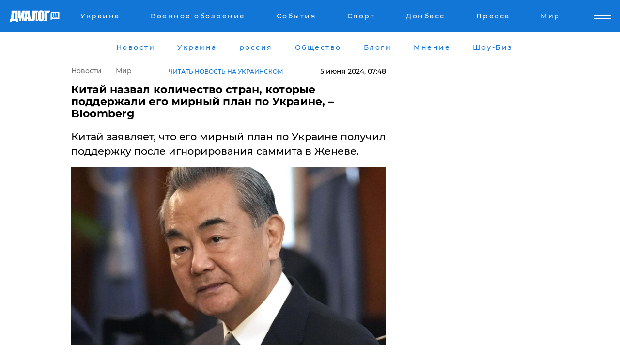

--- FILE ---
content_type: text/html; charset=UTF-8
request_url: https://www.dialog.ua/world/296114_1717561798
body_size: 10406
content:
<!DOCTYPE html>
<html xmlns="http://www.w3.org/1999/xhtml" dir="ltr" lang="ru" xmlns:og="http://ogp.me/ns#">
<head>
    <meta http-equiv="Content-Type" content="text/html; charset=utf-8" />
    <meta name="viewport" content="width=device-width, initial-scale=1">

    <title>​Китай назвал количество стран, которые поддержали его мирный план по Украине, – Bloomberg - | Диалог.UA</title>
    <meta name="description" content="Китай заявляет, что его мирный план по Украине получил поддержку после игнорирования саммита в Женеве.">
    <meta name="keywords" content=", Китай, Ван И, Украина, мирный договор, Россия, страны укр нет, последние новости дня">
    <link rel="canonical" href="https://www.dialog.ua/world/296114_1717561798"/>
    
                        <link rel="amphtml" href="https://www.dialog.ua/world/296114_1717561798/amp">
            
     <meta http-equiv="x-dns-prefetch-control" content="on">
 <link rel="dns-prefetch" href="//google-analytics.com">
 <link rel="dns-prefetch" href="//connect.facebook.net">
 <link rel="dns-prefetch" href="//securepubads.g.doubleclick.net">
 <link rel="preconnect" href="//securepubads.g.doubleclick.net">
 <link rel="dns-prefetch" href="//cm.g.doubleclick.net">
 <link rel="preconnect" href="//cm.g.doubleclick.net">
 <link rel="dns-prefetch" href="//counter.yadro.ru">
 <link rel="dns-prefetch" href="//www.googletagmanager.com/">
 <link rel='dns-prefetch' href='https://ajax.googleapis.com'/>
    <meta name='yandex-verification' content='7fdab9f0679cc6c0'/>

    <!-- news_keywords (only for news/index) -->
            <meta name="news_keywords" content=", Китай, Ван И, Украина, мирный договор, Россия, страны укр нет, последние новости дня">
    
    <meta name="author" content="Dialog.ua">
    <link rel="shortcut icon" href="/favicon.ico">

            <link rel="stylesheet" href="/css/style.min.css?ver=12" type="text/css">
    
    <style>
        /** =================== MONTSERRAT =================== **/

        /** Montserrat Thin **/
        @font-face {
            font-family: "Montserrat";
            font-display: swap;
            font-weight: 100;
            font-style: normal;
            src: url("/css/fonts/Montserrat-Thin.woff2") format("woff2"),
            url("/css/fonts/Montserrat-Thin.woff") format("woff");
        }

        /** Montserrat Thin-Italic **/
        @font-face {
            font-family: "Montserrat";
            font-display: swap;
            font-weight: 100;
            font-style: italic;
            src: url("/css/fonts/Montserrat-ThinItalic.woff2") format("woff2"),
            url("/css/fonts/Montserrat-ThinItalic.woff") format("woff");
        }

        /** Montserrat Light **/
        @font-face {
            font-family: "Montserrat";
            font-display: swap;
            font-weight: 300;
            font-style: normal;
            src: url("/css/fonts/Montserrat-Light.woff2") format("woff2"),
            url("/css/fonts/Montserrat-Light.woff") format("woff");
        }

        /** Montserrat Light-Italic **/
        @font-face {
            font-family: "Montserrat";
            font-display: swap;
            font-weight: 300;
            font-style: italic;
            src: url("/css/fonts/Montserrat-LightItalic.woff2") format("woff2"),
            url("/css/fonts/Montserrat-LightItalic.woff") format("woff");
        }


        /** Montserrat Medium **/
        @font-face {
            font-family: "Montserrat";
            font-display: swap;
            font-weight: 500;
            font-style: normal;
            src: url("/css/fonts/Montserrat-Medium.woff2") format("woff2"),
            url("/css/fonts/Montserrat-Medium.woff") format("woff");
        }

        /** Montserrat Bold **/
        @font-face {
            font-family: "Montserrat";
            font-display: swap;
            font-weight: 600;
            font-style: normal;
            src: url("/css/fonts/Montserrat-Bold.woff2") format("woff2"),
            url("/css/fonts/Montserrat-Bold.woff") format("woff");
        }

        /** Montserrat ExtraBold **/
        @font-face {
            font-family: "Montserrat";
            font-display: swap;
            font-weight: 800;
            font-style: normal;
            src: url("/css/fonts/Montserrat-ExtraBold.woff2") format("woff2"),
            url("/css/fonts/Montserrat-ExtraBold.woff") format("woff");
        }
    </style>

    <!-- og meta -->
    <!-- Facebook Meta -->
    <meta property="fb:app_id" content="1010365385685044" />
    <meta property="og:url" content="https://www.dialog.ua/world/296114_1717561798" />
    <meta property="og:site_name" content="Диалог.UA" />
    <meta property="og:title" content='​Китай назвал количество стран, которые поддержали его мирный план по Украине, – Bloomberg' />
    <meta property="og:type" content="article">
    <meta property="og:description" content='Китай заявляет, что его мирный план по Украине получил поддержку после игнорирования саммита в Женеве.' />
    <meta property="og:image" content="https://www.dialog.ua/images/news/01ff1e24e93c0d43c125a532e4d6b690.jpg" />
            <meta property="og:image:width" content="1200" />
        <meta property="og:image:height" content="675" />
    <!-- Twitter Meta -->
<meta name="twitter:card" content="summary_large_image">
<meta name="twitter:site" content="@Dialog_UA">
<meta name="twitter:creator" content="@Dialog_UA">
<meta name="twitter:title" content="​Китай назвал количество стран, которые поддержали его мирный план по Украине, – Bloomberg">
<meta name="twitter:description" content="Китай заявляет, что его мирный план по Украине получил поддержку после игнорирования саммита в Женеве.">
<meta name="twitter:image" content="https://www.dialog.ua/images/news/01ff1e24e93c0d43c125a532e4d6b690.jpg">
<meta name="twitter:domain" content="www.dialog.ua>">    <meta name="google-site-verification" content="jZKJrW_rC4oKR50hCSQ9LFM1XjJbWaQQnPgLYvrSx00" />

    <!-- Google tag (gtag.js) -->
    <script async src="https://www.googletagmanager.com/gtag/js?id=G-HJDW518ZWK" type="454f197add68e5c37e4c8778-text/javascript"></script>
    <script type="454f197add68e5c37e4c8778-text/javascript">
      window.dataLayer = window.dataLayer || [];
      function gtag(){dataLayer.push(arguments);}
      gtag('js', new Date());

      gtag('config', 'G-HJDW518ZWK');
    </script>
    
    <link rel="manifest" href="/manifest.json">

    <link rel="alternate" hreflang="ru" href="https://www.dialog.ua/world/296114_1717561798" /><link rel="alternate" hreflang="uk" href="https://www.dialog.ua/ukr/world/296114_1717561798" />
    
    <link rel="apple-touch-icon" href="/img/apple-touch-icon.png">

    </head>
<body>
<div class="overlay"></div>

<div class="header_contn">
    <header class="sticky">
        <div class="container">
            <div class="header-content">
                <div class="header-logo">

                    
                    
                    <a href="https://www.dialog.ua" class="logo">
                        <img src="/css/images/logo.svg" class="logo-main" alt="" width="103" height="24">
                    </a>
                </div>

                <nav>
                    <div class="nav-menu">
                        <ul class="main-menu">
                                                                <li><a href="https://www.dialog.ua/ukraine"><span>Украина</span></a></li>
                                                                    <li><a href="https://www.dialog.ua/war"><span>Военное обозрение</span></a></li>
                                                                    <li><a href="https://daily.dialog.ua/"><span>События</span></a></li>
                                                                    <li><a href="https://sport.dialog.ua/"><span>Спорт</span></a></li>
                                                                    <li><a href="https://www.dialog.ua/tag/274"><span>Донбасс</span></a></li>
                                                                    <li><a href="https://www.dialog.ua/press-release"><span>Пресса</span></a></li>
                                                                    <li><a href="https://www.dialog.ua/world"><span>Мир</span></a></li>
                                                        </ul>
                    </div>

                    <span class="mask"></span>
                </nav>

            </div>
    </div>
    <!-- выпадающее меню -->
    <div class="mobile-nav-wrap" role="navigation">
        <div class="mobile-header-nav ">

            <div class="menu-content">

                <div class="mobile-menu-head">

                    <a class="mobile-menu-head__close" href="#">
                        <img src="/css/images/menu-close.svg" alt="">
                    </a>

                    <span class="mobile-menu-head__logo"><a href=""> <img src="/css/images/logo.svg" alt=""></a></span>

                    <div class="language-selection__mob-menu"><a href="">UA</a></div>
                </div>

                
                <div class="menu-column">
                                                                                <span class="menu-column__title">Главная</span>
                                        <ul>

                                                    <li><a href="https://www.dialog.ua/news"><span>Все новости</span></a></li>
                                                    <li><a href="https://www.dialog.ua/russia"><span>россия</span></a></li>
                                                    <li><a href="https://www.dialog.ua/world"><span>Мир</span></a></li>
                                                    <li><a href="https://www.dialog.ua/war"><span>Военное обозрение</span></a></li>
                                                    <li><a href="https://www.dialog.ua/science"><span>Наука и Техника</span></a></li>
                                                    <li><a href="https://www.dialog.ua/business"><span>Экономика</span></a></li>
                                                    <li><a href="https://www.dialog.ua/opinion"><span>Мнение</span></a></li>
                                                    <li><a href="https://www.dialog.ua/blogs"><span>Блоги</span></a></li>
                                                    <li><a href="https://www.dialog.ua/press-release"><span>Пресса</span></a></li>
                                                    <li><a href="https://showbiz.dialog.ua/"><span>Шоу-биз</span></a></li>
                                                    <li><a href="https://www.dialog.ua/health"><span>Здоровье</span></a></li>
                                                    <li><a href="https://www.dialog.ua/ukraine"><span>Украина</span></a></li>
                                                    <li><a href="https://sport.dialog.ua/"><span>Спорт</span></a></li>
                                                    <li><a href="https://www.dialog.ua/culture"><span>Культура</span></a></li>
                                                    <li><a href="https://www.dialog.ua/tag/304"><span>Беларусь</span></a></li>
                                            </ul>
                                    </div>
                
                <div class="menu-column">
                                        <span class="menu-column__title">Города</span>
                                        <ul>

                                                    <li><a href="https://www.dialog.ua/tag/18"><span>Донецк</span></a></li>
                                                    <li><a href="https://www.dialog.ua/tag/28"><span>Луганск</span></a></li>
                                                    <li><a href="https://www.dialog.ua/tag/23"><span>Киев</span></a></li>
                                                    <li><a href="https://www.dialog.ua/tag/29"><span>Харьков</span></a></li>
                                                    <li><a href="https://www.dialog.ua/tag/30"><span>Днепр</span></a></li>
                                                    <li><a href="https://www.dialog.ua/tag/34"><span>Львов</span></a></li>
                                                    <li><a href="https://www.dialog.ua/tag/33"><span>Одесса</span></a></li>
                                            </ul>
                                    </div>
                
                <div class="menu-column">
                                        <span class="menu-column__title">Война на Донбассе и в Крыму</span>
                                        <ul>

                                                    <li><a href="https://www.dialog.ua/tag/154"><span>"ДНР"</span></a></li>
                                                    <li><a href="https://www.dialog.ua/tag/156"><span>"ЛНР"</span></a></li>
                                                    <li><a href="https://www.dialog.ua/tag/2"><span>Оккупация Крыма</span></a></li>
                                                    <li><a href="https://www.dialog.ua/tag/27"><span>Новости Крыма</span></a></li>
                                                    <li><a href="https://www.dialog.ua/tag/274"><span>Донбасс</span></a></li>
                                                    <li><a href="https://www.dialog.ua/tag/116"><span>Армия Украины</span></a></li>
                                            </ul>
                                    </div>
                
                <div class="menu-column">
                                        <span class="menu-column__title">Лайф стайл</span>
                                        <ul>

                                                    <li><a href="https://www.dialog.ua/health"><span>Здоровье</span></a></li>
                                                    <li><a href="https://www.dialog.ua/donation.html"><span>Помощь проекту</span></a></li>
                                                    <li><a href="https://life.dialog.ua/"><span>Стиль Диалога</span></a></li>
                                                    <li><a href="https://showbiz.dialog.ua/"><span>Шоу-биз</span></a></li>
                                                    <li><a href="https://www.dialog.ua/culture"><span>Культура</span></a></li>
                                                    <li><a href="https://news.dialog.ua/"><span>Общество</span></a></li>
                                            </ul>
                                    </div>
                
                <div class="menu-column">
                                        <span class="menu-column__title">Преса</span>
                                        <ul>

                                                    <li><a href="https://www.dialog.ua/press-release"><span>Преса</span></a></li>
                                            </ul>
                                    </div>
                
                <div class="menu-column">
                                        <span class="menu-column__title">Авторское</span>
                                        <ul>

                                                    <li><a href="https://www.dialog.ua/opinion"><span>Мнение</span></a></li>
                                                    <li><a href="https://www.dialog.ua/blogs"><span>Блоги</span></a></li>
                                                    <li><a href="https://www.dialog.ua/tag/63"><span>ИноСМИ</span></a></li>
                                            </ul>
                                    </div>
                
            </div>

        </div>
    </div>

    
        <a class="mobile-menu-toggle js-toggle-menu hamburger-menu button" href="#">
            <span class="menu-item menu-item-1"></span>
            <span class="menu-item"></span>
        </a>

        <div class="language-selection language-selection--mobile">
            <a href="/ukr">
                UA            </a>
        </div>
    </header>
</div>


    <!-- MAIN PART -->
<main class="">
    <div class="container">

        <div class="top-content-menu">
            <div class="top-content-menu__nav">
                <ul>
                                                <li><a href="https://www.dialog.ua/news"><span>Новости</span></a></li>
                                                    <li><a href="https://www.dialog.ua/ukraine"><span>Украина</span></a></li>
                                                    <li><a href="https://www.dialog.ua/russia"><span>россия</span></a></li>
                                                    <li><a href="https://news.dialog.ua"><span>Общество</span></a></li>
                                                    <li><a href="https://www.dialog.ua/blogs"><span>Блоги</span></a></li>
                                                    <li><a href="https://www.dialog.ua/opinion"><span>Мнение</span></a></li>
                                                    <li><a href="https://showbiz.dialog.ua/"><span>Шоу-Биз</span></a></li>
                                        </ul>
            </div>

            <span class="mask"></span>
        </div>

        <div class="section-content section_news">

            
    <div class="main-content news_main_content">
        <div class="content content--new-inner news_content_blok  news_innner">



            
                
            
            <!-- update news button -->
            <div class="new-head">
                <script type="application/ld+json">
    {
        "@context": "http://schema.org",
        "@type": "NewsArticle",
        "mainEntityOfPage":{
            "@type":"WebPage",
            "@id":"https://www.dialog.ua/world/296114_1717561798"
        },
        "headline": "​Китай назвал количество стран, которые поддержали его мирный план по Украине, – Bloomberg",
                 "image": {
            "@type": "ImageObject",
            "representativeOfPage": "true",
            "url": "https://www.dialog.ua/images/news/01ff1e24e93c0d43c125a532e4d6b690.jpg",
            "width": 1200,
            "height": 675        },
                    "datePublished": "2024-06-05T07:48:58+03:00",
                 "dateModified": "2024-06-05T15:22:33+03:00",
        
                "author": {
            "@type": "Person",
            "name": "Дмитрий Мироненко",
            "url": "https://www.dialog.ua/author/Dmitriy_Mironenko"
        },
            
        "publisher": {
                "@type": "Organization",
                "name": "Dialog.ua",
                "logo": {
                    "@type": "ImageObject",
                    "url": "https://www.dialog.ua/img/publisher_logo.jpg",
                    "width": 309,
                    "height": 148
                }
            },

        "description": "Китай заявляет, что его мирный план по Украине получил поддержку после игнорирования саммита в Женеве.",
        "articleBody": "Больше 20 стран мира поддержали мирный план Китая, заявил глава МИД страны Ван И. Также он заявил, что РФ и Украина также подержали большинство пунктов плана Пекина.При этом Ван И не стал акцентировать внимание на том, что Путин и Зеленский не собираются садиться за один стол переговоров и Киев не намерен что-либо обсуждать с Москвой, пока та не выведет все свои войска с оккупированных территорий, информирует агентство&amp;nbsp;Bloomberg.Еще в начале весны 2024 года Китай и Бразилия выступили с совместным заявлением относительно своего видения мирного саммита по Украине.По словам главы МИД Китая, уже 26 стран мира или поддержали, или готовы поддержать план Пекина. При этом якобы 45 стран мира дали положительный ответ по инициативе КНР.Глава МИД Турции Фидан якобы также дал добро на мирный план от Китая, заявил Ван И.При этом Зеленский неоднократно обвинял Китай в том, что тот открыто принял сторону РФ и отговаривает иностранные государства ехать на саммит в Швейцарию. Также президент Украины дал понять, что Пекин и понятия не имеет, что значит война и чего натерпелись украинцы за эти годы, именно поэтому не Пекину решать, как война будет закончена.Ранее мы сообщали, что Украина и Запад готовы&amp;nbsp;обсудить с РФ несколько вопросов, связанных с войной.Напомним, Байден и Зеленский встретятся в июне два раза: во&amp;nbsp;Франции и в Италии.",
        "keywords": "Китай, Ван И, Украина, мирный договор, Россия, страны"
        }

</script>
                
<script type="application/ld+json">
    {
        "@context": "http://schema.org",
        "@type": "BreadcrumbList",
        "itemListElement": [
            {
                "@type": "ListItem",
                "position": 1,
                "item": {
                    "@id": "https://www.dialog.ua",
                    "name": "Главная"
                }
            },
            {
                "@type": "ListItem",
                "position": 2,
                "item": {
                    "@id": "https://www.dialog.ua/world",
                    "name": "Мир"
                }
            }
        ]
    }
</script>

                
                    <div class="breadcrumbs">
                        <a href="https://www.dialog.ua">
                            Новости                        </a>
                        <span class="sep"></span>
                        <a href="/world">Мир</a>
                    </div>

                

                                    <div class="read-another-language">
                        <a href="https://www.dialog.ua/ukr/world/296114_1717561798">Читать новость на украинском</a>
                    </div>
                
                <span class="new-head__date">
                    5 июня 2024, 07:48                </span>
            </div>

            
            <div class="new-inner inner_news">

                <h1>​Китай назвал количество стран, которые поддержали его мирный план по Украине, – Bloomberg</h1>

                <p class="preview">Китай заявляет, что его мирный план по Украине получил поддержку после игнорирования саммита в Женеве.</p>

                <p><img src="https://www.dialog.ua/images/news/01ff1e24e93c0d43c125a532e4d6b690.jpg" alt="​Китай назвал количество стран, которые поддержали его мирный план по Украине, – Bloomberg" /></p>
                
                        <div class="banner banner--news align-center align-center" style="">
        <script async src="https://pagead2.googlesyndication.com/pagead/js/adsbygoogle.js?client=ca-pub-3695032019363550" crossorigin="anonymous" type="454f197add68e5c37e4c8778-text/javascript"></script>
<!-- Под фото новость Десктоп -->
<ins class="adsbygoogle"
     style="display:block"
     data-ad-client="ca-pub-3695032019363550"
     data-ad-slot="1996806517"
     data-ad-format="auto"
     data-full-width-responsive="true"></ins>
<script type="454f197add68e5c37e4c8778-text/javascript">
     (adsbygoogle = window.adsbygoogle || []).push({});
</script>    </div>
                
                

                                                    
                
                <p>Больше 20 стран мира поддержали мирный план Китая, заявил глава МИД страны Ван И. Также он заявил, что РФ и Украина также подержали большинство пунктов плана Пекина.</p><p>При этом Ван И не стал акцентировать внимание на том, что Путин и Зеленский не собираются садиться за один стол переговоров и Киев не намерен что-либо обсуждать с Москвой, пока та не выведет все свои войска с оккупированных территорий, информирует агентство&nbsp;<a href="https://www.bloomberg.com/news/articles/2024-06-04/china-says-its-ukraine-plan-is-winning-support-after-summit-snub" rel="nofollow">Bloomberg</a>.</p>        <div class="news-content-ad align-center" style="">
        <script async src="https://pagead2.googlesyndication.com/pagead/js/adsbygoogle.js?client=ca-pub-3695032019363550" crossorigin="anonymous" type="454f197add68e5c37e4c8778-text/javascript"></script>
<!-- В тело новости проверка Диалог -->
<ins class="adsbygoogle"
     style="display:block"
     data-ad-client="ca-pub-3695032019363550"
     data-ad-slot="7403794482"
     data-ad-format="auto"
     data-full-width-responsive="true"></ins>
<script type="454f197add68e5c37e4c8778-text/javascript">
     (adsbygoogle = window.adsbygoogle || []).push({});
</script>    </div>
<p>Еще в начале весны 2024 года Китай и Бразилия выступили с совместным заявлением относительно своего видения мирного саммита по Украине.</p><p>По словам главы МИД Китая, уже 26 стран мира или поддержали, или готовы поддержать план Пекина. При этом якобы 45 стран мира дали положительный ответ по инициативе КНР.</p><p>Глава МИД Турции Фидан якобы также дал добро на мирный план от Китая, заявил Ван И.</p><p>При этом Зеленский неоднократно обвинял Китай в том, что тот открыто принял сторону РФ и отговаривает иностранные государства ехать на саммит в Швейцарию. Также президент Украины дал понять, что Пекин и понятия не имеет, что значит война и чего натерпелись украинцы за эти годы, именно поэтому не Пекину решать, как война будет закончена.</p><p><em>Ранее мы сообщали, что Украина и Запад готовы&nbsp;<a href="https://www.dialog.ua/world/296111_1717555848">обсудить с РФ</a> несколько вопросов, связанных с войной.</em></p><p><em>Напомним, Байден и Зеленский встретятся в июне два раза: во&nbsp;<a href="https://www.dialog.ua/world/296108_1717552995">Франции и в Италии</a>.</em></p>
                                                            <span class="author">Автор:
                        <a target="_blank" href="https://www.dialog.ua/author/Dmitriy_Mironenko">Дмитрий Мироненко</a>                    </span>
                                                </div>

            
            <div class="share">
                <div class="socials">
                    <button class="open-comments mobile-hide">+ Добавить Комментарий</button>
                    <div class="shareaholic-canvas" data-app="share_buttons" data-app-id="26969635"></div>
                </div>
            </div>

            
            
                        <div class="banner mobile-hide align-center" style="width: 650px;">
        <!-- Вниз новости НВ Дизайн Диалог Декстоп -->
<ins class="adsbygoogle"
     style="display:block"
     data-ad-client="ca-pub-3660307541539783"
     data-ad-slot="3521732345"
     data-ad-format="auto"
     data-full-width-responsive="true"></ins>
<script type="454f197add68e5c37e4c8778-text/javascript">
     (adsbygoogle = window.adsbygoogle || []).push({});
</script>    </div>
                
            



            
                            <h2 class="margin-small"><a href="https://www.dialog.ua/news">Последние новости</a></h2>
<div class="news last-news">
    
        <div class="new-item">
            <p>
                <a href="https://www.dialog.ua/ukraine/327486_1769017856">Суд изменил решение по Труханову – ему избрана новая мера пресечения</a>                            </p>
            <span class="new-item__time">20:15</span>
        </div>

    
        <div class="new-item">
            <p>
                <a href="https://www.dialog.ua/business/327485_1769016483">ЕС подготовил ответ на тарифной атаку Трампа из-за Гренландии: этот шаг усилит напряженность – Euronews</a>                            </p>
            <span class="new-item__time">19:59</span>
        </div>

    
        <div class="new-item">
            <p>
                <a href="https://www.dialog.ua/world/327484_1769015739">"Русских попросят уйти полностью": в Сирии планируют выдворить военных РФ из страны</a>                            </p>
            <span class="new-item__time">19:26</span>
        </div>

    
        <div class="new-item">
            <p>
                <a href="https://www.dialog.ua/ukraine/327483_1769014250">Дания усиливает энергетическую поддержку Украины: выделены дополнительные миллионы евро</a>                            </p>
            <span class="new-item__time">19:25</span>
        </div>

    
        <div class="new-item">
            <p>
                <a href="https://www.dialog.ua/business/327482_1769013727">Россия находится в шаге от коллапса авиации - СМИ</a>                            </p>
            <span class="new-item__time">18:44</span>
        </div>

    
        <div class="new-item">
            <p>
                <a href="https://www.dialog.ua/world/327481_1769013065">В Германии задержаны агенты РФ, работавшие против Украины</a>                            </p>
            <span class="new-item__time">18:37</span>
        </div>

    
        <div class="new-item">
            <p>
                <a href="https://www.dialog.ua/opinion/327479_1769011969">Портников заявил, что Путин действительно может остановить войну и предупредил о последствиях </a>                <span class="new-item__icon"><img src="/css/images/video-icon.svg" class="video-icon" alt=""></span>            </p>
            <span class="new-item__time">18:35</span>
        </div>

    
        <div class="new-item">
            <p>
                <a href="https://news.dialog.ua/327480_1769012231">Такси начинает работать по-новому в 19 городах Украины: что изменится уже с 22 января</a>                            </p>
            <span class="new-item__time">18:32</span>
        </div>

    
        <div class="new-item">
            <p>
                <a href="https://www.dialog.ua/world/327478_1769011951">Трамп впервые сделал заявление о секретном звуковом оружии США, примененном при захвате Мадуро</a>                            </p>
            <span class="new-item__time">18:17</span>
        </div>

    
        <div class="new-item">
            <p>
                <a href="https://www.dialog.ua/ukraine/327477_1769010706"><strong>На грани катастрофы: Кличко раскрыл, сколько киевлян уехали из столицы в январе</strong></a>                            </p>
            <span class="new-item__time">17:55</span>
        </div>

    
        <div class="new-item">
            <p>
                <a href="https://www.dialog.ua/world/327476_1769010222">Трамп в Давосе ответил на вопрос о военном захвате Гренландии </a>                            </p>
            <span class="new-item__time">17:52</span>
        </div>

    
        <div class="new-item">
            <p>
                <a href="https://www.dialog.ua/world/327475_1769009185"><strong>Между Киевом и Москвой разыгралась новая война: за тысячи километров от Украины - FT</strong></a>                            </p>
            <span class="new-item__time">17:32</span>
        </div>

    
        <div class="new-item">
            <p>
                <a href="https://www.dialog.ua/world/327474_1769009172"><strong>Обнаружен российский след в подавлении массовых протестов в Иране – СМИ</strong></a>                            </p>
            <span class="new-item__time">17:29</span>
        </div>

    
        <div class="new-item">
            <p>
                <a href="https://www.dialog.ua/ukraine/327473_1769008472"><strong>Возможная встреча Зеленского и Трампа в Давосе – Axios узнал о планах президента Украины</strong></a>                            </p>
            <span class="new-item__time">17:27</span>
        </div>

    
        <div class="new-item">
            <p>
                <a href="https://www.dialog.ua/war/327472_1769008329"><strong>Подрыв ракетой многоэтажки в России: Z-каналы лихорадит от видео из Сети </strong></a>                            </p>
            <span class="new-item__time">17:18</span>
        </div>

    
        <div class="new-item">
            <p>
                <a href="https://www.dialog.ua/opinion/327462_1769002571">Гудков назвал нового лидера в геополитике, от которого зависит весь мир и исходит реальная опасность: "Монстр не демократический"</a>                            </p>
            <span class="new-item__time">17:02</span>
        </div>

    
        <div class="new-item">
            <p>
                <a href="https://www.dialog.ua/world/327471_1769006804"><strong>"Путин хочет подписать соглашение", – Трамп запросил встречу с Зеленским в Давосе</strong></a>                            </p>
            <span class="new-item__time">16:50</span>
        </div>

    
        <div class="new-item">
            <p>
                <a href="https://www.dialog.ua/ukraine/327470_1769006057"><strong>"Киевстар" погрузился в блэкаут в нескольких областях Украины</strong></a>                            </p>
            <span class="new-item__time">16:37</span>
        </div>

    
        <div class="new-item">
            <p>
                <a href="https://www.dialog.ua/business/327469_1769005036">Индия отворачивается от российской нефти ради сделки с Трампом – найдены альтернативные поставщики</a>                            </p>
            <span class="new-item__time">16:19</span>
        </div>

    
        <div class="new-item">
            <p>
                <a href="https://news.dialog.ua/327468_1769004665">Украинцы могут начать оформлять помощь для ухода за ребенком до 1 года и до 3 лет – ПФУ</a>                            </p>
            <span class="new-item__time">16:18</span>
        </div>

    


</div>

<div class="show-more  show-more--margin show-more--large show-more--last-categories active_more">
    <a href="#">Смотреть ещё</a>
</div>
<form class="load_more_data">
    <input type="hidden" name="offset" value="40">
    <input type="hidden" name="limit" value="8">
    <input type="hidden" name="location" value="1" >
    <input type="hidden" name="locale" value="ru" >
    
        </form>

            

            
                
            

        </div>

        <aside>


            
                        <div class="banner align-center" style="width: 300px;">
        <script async src="https://pagead2.googlesyndication.com/pagead/js/adsbygoogle.js" type="454f197add68e5c37e4c8778-text/javascript"></script>
<!-- Правая колонка проверка 300 Диалог -->
<ins class="adsbygoogle"
     style="display:block"
     data-ad-client="ca-pub-3660307541539783"
     data-ad-slot="4092939786"
     data-ad-format="auto"
     data-full-width-responsive="true"></ins>
<script type="454f197add68e5c37e4c8778-text/javascript">
     (adsbygoogle = window.adsbygoogle || []).push({});
</script>    </div>

            
            <h2><a href="https://www.dialog.ua">Главные новости</a></h2>

            <div class="side-news">

                
                <div class="new-side-item">
    <p><a href="https://www.dialog.ua/world/327471_1769006804">"Путин хочет подписать соглашение", – Трамп запросил встречу с Зеленским в Давосе</a></p>
</div>
                                <div class="new-side-item">
            <p><a href="https://www.dialog.ua/world/327481_1769013065">В Германии задержаны агенты РФ, работавшие против Украины</a></p>
        </div>
            <div class="new-side-item">
            <p><a href="https://news.dialog.ua/327480_1769012231">Такси начинает работать по-новому в 19 городах Украины: что изменится уже с 22 января</a></p>
        </div>
            <div class="new-side-item">
            <p><a href="https://www.dialog.ua/world/327478_1769011951">Трамп впервые сделал заявление о секретном звуковом оружии США, примененном при захвате Мадуро</a></p>
        </div>
            <div class="new-side-item">
            <p><a href="https://www.dialog.ua/ukraine/327477_1769010706">На грани катастрофы: Кличко раскрыл, сколько киевлян уехали из столицы в январе</a></p>
        </div>
            <div class="new-side-item">
            <p><a href="https://www.dialog.ua/world/327476_1769010222">Трамп в Давосе ответил на вопрос о военном захвате Гренландии </a></p>
        </div>
            <div class="new-side-item">
            <p><a href="https://www.dialog.ua/world/327475_1769009185">Между Киевом и Москвой разыгралась новая война: за тысячи километров от Украины - FT</a></p>
        </div>
            <div class="new-side-item">
            <p><a href="https://www.dialog.ua/world/327474_1769009172">Обнаружен российский след в подавлении массовых протестов в Иране – СМИ</a></p>
        </div>
            <div class="new-side-item">
            <p><a href="https://www.dialog.ua/ukraine/327473_1769008472">Возможная встреча Зеленского и Трампа в Давосе – Axios узнал о планах президента Украины</a></p>
        </div>
    
                            </div>

            
                        <div class="banner align-center" style="">
        <script async src="https://pagead2.googlesyndication.com/pagead/js/adsbygoogle.js?client=ca-pub-3695032019363550" crossorigin="anonymous" type="454f197add68e5c37e4c8778-text/javascript"></script>
<!-- Мобильный низ новости Диалог -->
<ins class="adsbygoogle"
     style="display:block"
     data-ad-client="ca-pub-3695032019363550"
     data-ad-slot="4039264547"
     data-ad-format="auto"
     data-full-width-responsive="true"></ins>
<script type="454f197add68e5c37e4c8778-text/javascript">
     (adsbygoogle = window.adsbygoogle || []).push({});
</script>    </div>

            



                        <h2>Мнения</h2>

<div class="opinions users-side">

                <div class="user-item">
                                        <a href="https://www.dialog.ua/person/Vitaly_Portnikov" class="user-item__head">
                                            <span class="user-item__avatar">
                            <img width="42px" height="42px" data-src="/images/person/4d859ef024bad660d7632e1e8c15b808.jpg" src="" />                        </span>
                                        <span class="user-item__name">
                                            <span>Виталий Портников</span>
                                            <span><p>Украинский журналист, писатель и публицист</p></span></span>
                </a>
            
            <p>

                                    <a href="https://www.dialog.ua/opinion/327479_1769011969"><span>Портников заявил, что Путин действительно может остановить войну и предупредил о последствиях </span></a>
                
            </p>

        </div>
            <div class="user-item">
                                        <a href="https://www.dialog.ua/person/Gennady_Gudkov" class="user-item__head">
                                            <span class="user-item__avatar">
                            <img width="42px" height="42px" data-src="/images/person/b463236e1a299883fabbb3d5ab48a6d3.jpg" src="" />                        </span>
                                        <span class="user-item__name">
                                            <span>Геннадий Гудков</span>
                                            <span><p>Российский оппозиционер</p></span></span>
                </a>
            
            <p>

                                    <a href="https://www.dialog.ua/opinion/327462_1769002571"><span>Гудков назвал нового лидера в геополитике, от которого зависит весь мир и исходит реальная опасность: "Монстр не демократический"</span></a>
                
            </p>

        </div>
            <div class="user-item">
                                        <a href="https://www.dialog.ua/person/Petr_Andryoushenko" class="user-item__head">
                                            <span class="user-item__avatar">
                            <img width="42px" height="42px" data-src="/images/person/7d27f46c2c1c4b20fccf88e1f06732e6.jpg" src="" />                        </span>
                                        <span class="user-item__name">
                                            <span>Петр Андрющенко</span>
                                            <span><p>Руководитель "Центра изучения оккупации"&nbsp;&nbsp;</p></span></span>
                </a>
            
            <p>

                                    <a href="https://www.dialog.ua/opinion/327455_1768990476"><span>Андрющенко раскрыл схему, с помощью которой российская экономика подпитывается из Украины</span></a>
                
            </p>

        </div>
    </div>

<div class="show-more show-more--left show-more--margin">
    <a href="https://www.dialog.ua/opinion">Смотреть ещё</a>
</div>


<h2>Блоги</h2>

<div class="blogs users-side">
                <div class="user-item">
                            <a href="https://www.dialog.ua/person/Vitaly_Portnikov" class="user-item__head">
                                            <span class="user-item__avatar">
                            <img width="42px" height="42px" data-src="/images/person/4d859ef024bad660d7632e1e8c15b808.jpg" src="" />                        </span>
                                        <span class="user-item__name">
                                            <span>Виталий Портников</span>
                                            <span><p>Украинский журналист, писатель и публицист</p></span></span>
                </a>
                        <p>
                                    <a href="https://www.dialog.ua/blogs/327410_1768916980"><span>Портников объяснил, зачем Трамп пригласил Путина в "Совет мира": "В этом решение есть серьезная ловушка"</span></a>
                
            </p>
        </div>
            <div class="user-item">
                            <a href="https://www.dialog.ua/person/Yurii_Shvets" class="user-item__head">
                                            <span class="user-item__avatar">
                            <img width="42px" height="42px" data-src="/images/person/1e2f8d91edbeac4b9be094576524e19b.jpg" src="" />                        </span>
                                        <span class="user-item__name">
                                            <span>Юрий Швец</span>
                                            <span><p>Экономический и военный аналитик</p></span></span>
                </a>
                        <p>
                                    <a href="https://www.dialog.ua/blogs/327403_1768910315"><span>Швец намекнул, что к Путину вместо "черного лебедя" может "прилететь" более серьезная "птица": "Началось"</span></a>
                
            </p>
        </div>
            <div class="user-item">
                            <a href="https://www.dialog.ua/person/Yurii_Shvets" class="user-item__head">
                                            <span class="user-item__avatar">
                            <img width="42px" height="42px" data-src="/images/person/1e2f8d91edbeac4b9be094576524e19b.jpg" src="" />                        </span>
                                        <span class="user-item__name">
                                            <span>Юрий Швец</span>
                                            <span><p>Экономический и военный аналитик</p></span></span>
                </a>
                        <p>
                                    <a href="https://www.dialog.ua/blogs/327329_1768813108"><span>Швец назвал условие, выполнение которого определит, какая страна победит в войне: "Именно они..."</span></a>
                
            </p>
        </div>
    </div>
<div class="show-more show-more--left show-more--margin">
    <a href="https://www.dialog.ua/blogs">Смотреть ещё</a>
</div>
            
            
                
            

        </aside>


    </div>
</div>

    </div>

    

    <div class="container">
        <div class="bottom-menu">
            <div class="bottom-menu__left">
                <span class="dialog-logo">
                    <img width="113px" height="26px" data-src="/css/images/logo-dark.svg" src="" />                </span>
                <span class="copy">© 2026, Диалог.ua<br>Все права защищены. </span>
            </div>
            <div class="bottom-menu__ul">
                <ul>
                    <li class="dialog-logo--show">
                        <img width="113px" height="20px" data-src="/css/images/logo-dark.svg" src="" />                    </li>
                                            <li><a href="https://www.dialog.ua/news"><span>Новости</span></a></li>
                                            <li><a href="https://www.dialog.ua/ukraine"><span>Украина</span></a></li>
                                            <li><a href="https://www.dialog.ua/russia"><span>россия</span></a></li>
                                            <li><a href="https://news.dialog.ua"><span>Общество</span></a></li>
                                            <li><a href="https://www.dialog.ua/blogs"><span>Блоги</span></a></li>
                                            <li><a href="https://www.dialog.ua/opinion"><span>Мнение</span></a></li>
                                            <li><a href="https://showbiz.dialog.ua/"><span>Шоу-Биз</span></a></li>
                                            <li><a href="https://www.dialog.ua/press-release"><span>Пресса</span></a></li>
                                            <li><a href="https://www.dialog.ua/world"><span>Мир</span></a></li>
                                            <li><a href="https://www.dialog.ua/business"><span>Экономика</span></a></li>
                                            <li><a href="https://www.dialog.ua/war"><span>Военное Обозрение</span></a></li>
                                            <li><a href="https://life.dialog.ua/"><span>Стиль</span></a></li>
                                            <li><a href="https://www.dialog.ua/tag/274"><span>Новости Донбасса</span></a></li>
                                            <li><a href="https://sport.dialog.ua/"><span>Спорт</span></a></li>
                                            <li><a href="https://dialog.ua/tag/71"><span>США</span></a></li>
                                            <li><a href="https://showbiz.dialog.ua"><span>Шоубиз</span></a></li>
                                    </ul>
            </div>
        </div>
    </div>
</main>



<!-- FOOTER -->
<footer>
    <div class="container">
        <div class="footer-content">

            <ul class="footer-menu">
                <li><a href="https://www.dialog.ua/about.html">О проекте</a></li>
                <li><a href="https://www.dialog.ua/editorial.html">Редакция</a></li>
                <li><a href="https://www.dialog.ua/contacts.html">Контакты</a></li>
                <li><a href="https://www.dialog.ua/adv.html">Реклама</a></li>
                <li><a href="https://www.dialog.ua/credits.html">Персональные данные</a></li>
                <li><a href="https://www.dialog.ua/privacypolicy.html">Защита персональных данных</a></li>

            </ul>
            <span class="footer-text">Использование материалов разрешается при условии ссылки (для интернет-изданий - гиперссылки) на "<a href="https://www.dialog.ua">Диалог.ua</a>" не ниже третьего абзаца.</span>
            <span class="copy">
                    © 2026, <span>Диалог.ua.</span> Все права защищены.                </span>
        </div>

    </div>
</footer>

<!-- <div class="cookie-policy">
    <p class="cookie-policy-title">Про использование cookies</p>
    <p class="cookie-policy-text">Продолжая просматривать www.dialog.ua вы подтверждаете, что ознакомились с Правилами
        пользования сайтом и соглашаетесь на использование файлов cookies</p>
    <div class="cookie-policy-buttons">
        <a href="https://www.dialog.ua/privacypolicy.html" class="cookie-info-link ">Про файлы cookies</a>
        <button class="cookie-accept-btn">Соглашаюсь</button>
    </div>
    <button class="close-btn"></button>
</div> -->

<script defer src="/js/jquery-3.2.1.min.js" type="454f197add68e5c37e4c8778-text/javascript"></script>

<script async type="454f197add68e5c37e4c8778-text/javascript">
    var scripts = document.getElementsByTagName('script');
    var script = scripts[scripts.length - 1];

    if (document.body.clientWidth >= 1024) {
        setTimeout(function () {
            script.outerHTML += '<script src="/js/desktop-scripts.js"></sc' + 'ript>';
        }, 500);
    } else {
        setTimeout(function () {
            script.outerHTML += '<script src="/js/mobile-scripts.js"></sc' + 'ript>';
        }, 500);
    }
</script>
<script defer src="/js/scripts.js?ver=5" type="454f197add68e5c37e4c8778-text/javascript"></script>

<script type="454f197add68e5c37e4c8778-text/javascript">

    function buildScript(src, attributes) {
        var script = document.createElement('script');
        script.src = src;
        for (key in attributes) {
            script[key] = attributes[key];
        }
        document.body.appendChild(script);
    }

    function downloadJSAtOnload() {
                (function () {
            var script = document.createElement('script');
            script.src = "https://pagead2.googlesyndication.com/pagead/js/adsbygoogle.js";
                        script.async = true;
                        document.body.appendChild(script);
        })();
        
        
                buildScript("https://platform.twitter.com/widgets.js", {async: true});
        buildScript("//www.instagram.com/embed.js", {async: true});
                /*buildScript("//dsms0mj1bbhn4.cloudfront.net/assets/pub/shareaholic.js",
            { async:true,
              "data-shr-siteid": "9a6d8903fd66a0407e4ed9a92f28cdcd",
              "data-cfasync": false,
            }
            );*/


        
    }

    if (window.addEventListener)
        window.addEventListener("load", downloadJSAtOnload, false);
    else if (window.attachEvent)
        window.attachEvent("onload", downloadJSAtOnload);
    else window.onload = downloadJSAtOnload;
</script>

    <script type="text/javascript" data-cfasync="false" src="//dsms0mj1bbhn4.cloudfront.net/assets/pub/shareaholic.js"
            data-shr-siteid="9a6d8903fd66a0407e4ed9a92f28cdcd" async="async"></script>


<script src="/cdn-cgi/scripts/7d0fa10a/cloudflare-static/rocket-loader.min.js" data-cf-settings="454f197add68e5c37e4c8778-|49" defer></script><script defer src="https://static.cloudflareinsights.com/beacon.min.js/vcd15cbe7772f49c399c6a5babf22c1241717689176015" integrity="sha512-ZpsOmlRQV6y907TI0dKBHq9Md29nnaEIPlkf84rnaERnq6zvWvPUqr2ft8M1aS28oN72PdrCzSjY4U6VaAw1EQ==" data-cf-beacon='{"rayId":"9c18f961eae6c6fa","version":"2025.9.1","serverTiming":{"name":{"cfExtPri":true,"cfEdge":true,"cfOrigin":true,"cfL4":true,"cfSpeedBrain":true,"cfCacheStatus":true}},"token":"1fc2a877def342f8a2006fcbd93f5ff5","b":1}' crossorigin="anonymous"></script>
</body>

</html>


--- FILE ---
content_type: text/html; charset=utf-8
request_url: https://www.google.com/recaptcha/api2/aframe
body_size: 268
content:
<!DOCTYPE HTML><html><head><meta http-equiv="content-type" content="text/html; charset=UTF-8"></head><body><script nonce="8KzVhLjQEHVoDe9R5myThg">/** Anti-fraud and anti-abuse applications only. See google.com/recaptcha */ try{var clients={'sodar':'https://pagead2.googlesyndication.com/pagead/sodar?'};window.addEventListener("message",function(a){try{if(a.source===window.parent){var b=JSON.parse(a.data);var c=clients[b['id']];if(c){var d=document.createElement('img');d.src=c+b['params']+'&rc='+(localStorage.getItem("rc::a")?sessionStorage.getItem("rc::b"):"");window.document.body.appendChild(d);sessionStorage.setItem("rc::e",parseInt(sessionStorage.getItem("rc::e")||0)+1);localStorage.setItem("rc::h",'1769021187529');}}}catch(b){}});window.parent.postMessage("_grecaptcha_ready", "*");}catch(b){}</script></body></html>